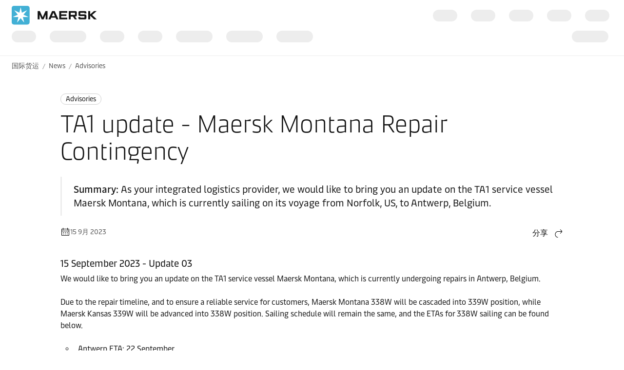

--- FILE ---
content_type: text/html; charset=utf-8
request_url: https://www.maersk.com.cn/news/articles/2023/09/06/ta1-update-maersk-montana-repair-contingency
body_size: 6281
content:


<!DOCTYPE html>
<html lang="zh-hans" data-region="ew" data-version="1.0.9488.19954"  >
<head>
        <link rel="preconnect" href="https://assets.maerskline.com" />
        <link rel="dns-prefetch" href="https://assets.maerskline.com" />

    


    <title>TA1 update - Maersk Montana Repair Contingency | Maersk</title>
<meta charset="utf-8">
<meta name="viewport" content="width=device-width, initial-scale=1.0">
<meta http-equiv="X-UA-Compatible" content="ie=edge">
    <meta http-equiv="content-language" content="zh-hans">



    <meta name="description" content="As your integrated logistics provider, we would like to bring you an update on the TA1 service vessel Maersk Montana, which is currently sailing on its voyage from Norfolk, US, to Antwerp, Belgium. " />

    <meta name="robots" content="max-image-preview:large" />



    <meta property="og:title" content="TA1 update - Maersk Montana Repair Contingency" />

    <meta property="og:description" content="As your integrated logistics provider, we would like to bring you an update on the TA1 service vessel Maersk Montana, which is currently sailing on its voyage from Norfolk, US, to Antwerp, Belgium. " />



    <meta name="twitter:card" content="summary_large_image">



<script type="text/javascript" src="https://www.maersk.com.cn/resources/22083f80845c6487e59465f48d13b19892400114f7597"  ></script><script src="https://assets.maerskline.com/scp/visitor-min.js" defer ></script>

<link href="https://www.maersk.com/news/articles/2023/09/06/ta1-update-maersk-montana-repair-contingency" rel="canonical" />
<link href="https://www.maersk.com/news/articles/2023/09/06/ta1-update-maersk-montana-repair-contingency" hreflang="en" rel="alternate" />
<link href="https://www.maersk.com/news/articles/2023/09/06/ta1-update-maersk-montana-repair-contingency" hreflang="x-default" rel="alternate" />




    <link rel="shortcut icon" href="/Assets_sc9/Maersk/favicon.ico?v=1" type="image/x-icon">

        <!-- Google Tag Manager -->
        <script>dataLayer = [{ 'lang': 'zh' }];</script>
        <script>(function (w, d, s, l, i) { w[l] = w[l] || []; w[l].push({ 'gtm.start': new Date().getTime(), event: 'gtm.js' }); var f = d.getElementsByTagName(s)[0], j = d.createElement(s), dl = l != 'dataLayer' ? '&l=' + l : ''; j.async = true; j.src = '//www.googletagmanager.com/gtm.js?id=' + i + dl; f.parentNode.insertBefore(j, f); })(window, document, 'script', 'dataLayer', 'GTM-M8MNST');</script>
        <!-- End Google Tag Manager -->

    <link rel="stylesheet" href="https://assets.maerskline.com/mds/fonts/fonts-cdn.css" />
<link rel="stylesheet" href="https://assets.maerskline.com/mds/latest/design-tokens/maersk/light/css/design-tokens-px.min.css"/>
    <link href="/Assets_sc9/Maersk/css/maeu.css?v=1.0.9488.19954.29" rel="stylesheet" />


<script src="/Assets_sc9/Maersk/scripts/main.js?v=1.0.9488.19954.29" defer></script>
    


    <script>
        window.projectServices = {
            ASSETS_ENV: "prod",
            brand: "maeu",
            version: "stable",
            disableOpacityChange: true
        };
    </script>
    <script type="text/javascript" src="https://assets.maerskline.com/integrated-global-nav/2/loader.js"></script>

    <meta property="itemId" content="{CAA004AB-50DE-4F16-8FA4-0356F1691BF2}" />
    <meta property="pageType" content="NewsArticle" />
    <meta property="pageGroup" content="News" />
</head>
<body class="">
    <!-- Google Tag Manager -->
    <noscript><iframe src="//www.googletagmanager.com/ns.html?id=GTM-M8MNST" height="0" width="0" style="display:none;visibility:hidden"></iframe></noscript>
    <!-- End Google Tag Manager -->
        <header id="ign-header" class="ign-header"></header>

        <div role="main" id="main">
            <div class="page p-page">
                
<div class="p-page__section theme--light" data-deep-link="BreadcrumbBar" data-r-name="Breadcrumb Bar" data-r-ds="Back And Social Bar">
    <div class="p-page__section__outer">
        <div class="p-page__section__inner p-page__section__inner--none">
            <div class="p-section__breadcrumb p-section__breadcrumb--large ">
                    <ul class="p-section__breadcrumb__crumbs">
                                <li class="p-section__breadcrumb__crumbs__item">
                                    <a href="/" title="国际货运" class="p-section__breadcrumb__crumbs__link">
                                        国际货运
                                    </a>
                                </li>
                                <li class="p-section__breadcrumb__crumbs__item p-section__breadcrumb__crumbs__item--more">
                                    <a href="#" title="..." class="p-section__breadcrumb__crumbs__link p-section__breadcrumb__crumbs__link--trigger">
                                        ...
                                    </a>
                                    <ul class="p-section__breadcrumb__menu">
                                            <li class="p-section__breadcrumb__menu__item chain">
                                                <a href="/news" title="" class="p-section__breadcrumb__menu__link">
                                                    News
                                                </a>
                                            </li>
                                            <li class="p-section__breadcrumb__menu__item parent">
                                                <a href="/news/category/advisories" title="" class="p-section__breadcrumb__menu__link">
                                                    Advisories
                                                </a>
                                            </li>
                                    </ul>
                                </li>
                                <li class="p-section__breadcrumb__crumbs__item chain">
                                    <a href="/news" title="" class="p-section__breadcrumb__crumbs__link">
                                        News
                                    </a>
                                </li>
                                <li class="p-section__breadcrumb__crumbs__item parent">
                                    <a href="/news/category/advisories" title="" class="p-section__breadcrumb__crumbs__link">
                                        Advisories
                                    </a>
                                </li>
                    </ul>
            </div>
        </div>
    </div>

<script type="application/ld+json">{"@context":"https://schema.org","@type":"BreadcrumbList","itemListElement":[{"@type":"ListItem","position":1,"name":"国际货运","item":"https://www.maersk.com/zh-cn/"},{"@type":"ListItem","position":2,"name":"News","item":"https://www.maersk.com/zh-cn/news"},{"@type":"ListItem","position":3,"name":"Advisories","item":"https://www.maersk.com/zh-cn/news/category/advisories"}]}</script></div>

<div class="p-page__section theme--light p-page__section--content--default" data-deep-link="ContentSection" data-r-name="Content Section" data-r-local="">
    <div class="p-page__section__outer">
        <div class="p-page__section__inner ">

<div class="p-section__article__meta p-page__section__child" data-deep-link="NewsArticleHeader" data-r-name="News Article Header" data-r-local="">
    <div class="p-section__article__meta__wrapper p-section__article__meta__child">
        <a href="/news/category/advisories" class="p-section__article__meta__category p-section__article__meta__child">
Advisories        </a>
        <h1 class="p-section__article__meta__title p-section__article__meta__child font--display-4">TA1 update - Maersk Montana Repair Contingency</h1>
            <div class="p-section__article__meta__summary p-section__article__meta__child p-section__article__meta__child--large">
                <strong>Summary: </strong>As your integrated logistics provider, we would like to bring you an update on the TA1 service vessel Maersk Montana, which is currently sailing on its voyage from Norfolk, US, to Antwerp, Belgium. 
            </div>
                <div class="p-section__article__meta__row p-section__article__meta__child p-section__article__meta__child--large">
            <div class="p-section__article__meta__specs">
                <div class="p-section__article__meta__specs__item">
                    <div class="icon" aria-hidden="true"><!--/designsystem/icons/svg/20px/c/mi-calendar--><svg xmlns="http://www.w3.org/2000/svg" width="20" height="20" viewbox="0 0 20 20"><path fill-rule="evenodd" d="M2 5a1 1 0 0 1 1-1h14a1 1 0 0 1 1 1v12a1 1 0 0 1-1 1H3a1 1 0 0 1-1-1V5zm15 0H3v12h14V5z" clip-rule="evenodd"></path><path fill-rule="evenodd" d="M17.5 9h-15V8h15v1zM7 12H5v-1h2v1zM11 12H9v-1h2v1zM15 12h-2v-1h2v1zM7 15H5v-1h2v1zM11 15H9v-1h2v1zM15 15h-2v-1h2v1zM14 6.5V2h1v4.5h-1zM5 6.5V2h1v4.5H5z" clip-rule="evenodd"></path></svg></div>
15 9月 2023                </div>
            </div>

                <div class="dropdown p-section__article__meta__share dropdown--right--tablet" data-toggle="dropdown">
                        <button class="dropdown__toggle dropdown__toggle--with--icon" type="button" id="dropdownMenuButton" data-toggle="dropdown" aria-haspopup="true" aria-expanded="false">
        <span class="dropdown__toggle__label">
            分享
        </span>
<div class="icon dropdown__toggle__icon" aria-hidden="true"><!--/designsystem/icons/svg/20px/a/mi-arrow-curved-up-right--><svg xmlns="http://www.w3.org/2000/svg" width="20" height="20" viewbox="0 0 20 20"><path fill-rule="evenodd" d="M16 4.73l-3.325-2.85.65-.76 3.326 2.85a1 1 0 0 1 .349.76v1.54a1 1 0 0 1-.35.759l-3.325 2.85-.65-.759L16 6.27V6H8.5c-2.721 0-5 2.42-5 5.5s2.279 5.5 5 5.5v1c-3.354 0-6-2.952-6-6.5S5.146 5 8.5 5H16v-.27z" clip-rule="evenodd"></path></svg></div>    </button>
    <div class="dropdown__menu" aria-labelledby="dropdownMenuButton">
                <a href="https://linkedin.com/sharing/share-offsite/?url=https%3a%2f%2fwww.maersk.com.cn%2fnews%2farticles%2f2023%2f09%2f06%2fta1-update-maersk-montana-repair-contingency" class="dropdown__item dropdown__item--icon" title="Share via LinkedIn">
                        <img src="/~/media_sc9/project/common/shareicons/linkedin.svg?h=100&amp;w=100&amp;hash=214C15206526D85D12A899D481B9C8F6" class="dropdown__item__icon">
                    LinkedIn
                </a>
                <a href="https://www.maersk.com/share-via-wechat?url=https%3a%2f%2fwww.maersk.com.cn%2fnews%2farticles%2f2023%2f09%2f06%2fta1-update-maersk-montana-repair-contingency" class="dropdown__item dropdown__item--icon" title="Share via WeChat">
                        <img src="/~/media_sc9/project/common/shareicons/wechat.svg?h=100&amp;w=100&amp;hash=8BBFA0A9843AD45EF5B1767FBA819699" class="dropdown__item__icon">
                    WeChat
                </a>
    </div>

                </div>

<script type="application/ld+json">{"@context":"https://schema.org","@type":"NewsArticle","headline":"TA1 update - Maersk Montana Repair Contingency","datePublished":"2023-09-15T12:30:00.0000000Z","dateModified":"2024-07-20T14:27:29.0000000Z","author":[{"@type":"Organization","name":"Maersk"}]}</script>        </div>
    </div>
</div>
<div class="rich-text p-page__section__child  " data-deep-link="RichText" data-r-name="Rich Text" data-r-ds="Rich Text 01" data-r-local="">
    <h4>15 September 2023 - Update 03</h4>
<p>We would like to bring you an update on the TA1 service vessel Maersk Montana, which is currently undergoing repairs in Antwerp, Belgium.</p>
<p>Due to the repair timeline, and to ensure a reliable service for customers, Maersk Montana 338W will be cascaded into 339W position, while Maersk Kansas 339W will be advanced into 338W position. Sailing schedule will remain the same, and the ETAs for 338W sailing can be found below.</p>
<ul>
    <li>Antwerp ETA: 22 September</li>
    <li>Rotterdam ETA: 23 September</li>
    <li>Bremerhaven ETA: 25 September</li>
    <li>Norfolk ETA: 05 October</li>
    <li>Charleston ETA: 07 October</li>
    <li>Houston ETA: 12 October</li>
</ul>
<p>Please note that the current ETAs might still change. We will keep you updated of any changes and if you wish to receive the latest updates, <a href="https://www.maersk.com/support/faqs/shipment-eta-changes">sign up for ETA notifications</a>.</p>
<p>We will continue to monitor the timeline of repairs on Maersk Montana and make necessary adjustments to our vessel line up, should there be a need. Keeping our customers&rsquo; supply chains moving with ease remains our utmost priority, and we will of course keep you updated with any potential developments. Should you have any questions, or require further assistance, please don&rsquo;t hesitate to contact your Maersk representative.</p>
<hr>
<h4>11 September 2023 - Update 02</h4>
<p>As your integrated logistics provider, we would like to bring you an update on the TA1 service vessel Maersk Montana, which is scheduled to start discharge operations in Antwerp, Belgium, on 9 September. Following the cargo discharge, the vessel will proceed with repair activities.</p>
<p>As previously communicated, all containers currently on board the vessel will be discharged in Antwerp to allow the vessel to go in for repairs. From there, the cargo will be loaded onto the next available service to its final destination. To receive the latest updates, <a href="https://www.maersk.com/support/faqs/shipment-eta-changes">sign up for ETA notifications</a>.</p>
<p>For export cargo, Maersk Montana and Maersk Iowa will be swapping positions. All export cargo out of Antwerp, Rotterdam, and Bremerhaven will be loaded onto Maersk Iowa, whose position will be advanced to 337W. Maersk Iowa will continue its voyage to Charleston where it will complete discharge and load operations as planned.</p>
<p>As Maersk Montana begins repairs, and based on the extent of repairs needed, the timelines are still subject to change. We will keep our customers informed of any potential changes as soon as more information is available. We thank you for your understanding and patience during this time and we remain at your disposal for any questions.</p>
<hr>
<h4>06 September 2023 - Update 01</h4>
<p>As your integrated logistics provider, we would like to bring you an update on the TA1 service vessel Maersk Montana, which is currently sailing on its voyage from Norfolk, US, to Antwerp, Belgium. Due to technical issues on the vessel, Maersk Montana is in need of repair which will consequently cause a delay in the vessel&rsquo;s schedule out of Antwerp.</p>
<p>Our teams are actively working on planning contingencies in the interest of keeping our customers&rsquo; supply chains moving. Due to repairs, all containers currently on board the vessel will be discharged in Antwerp. From there, the cargo will be loaded onto the next available service to its final destination. Your Customer Experience representative will reach out with further details as your booking is updated. To receive the latest updates, <a href="https://www.maersk.com/support/faqs/shipment-eta-changes">sign up for ETA notifications</a>.</p>
<p>After all containers are discharged, we will assess the extent of the repairs needed and communicate contingency plans for export cargo out of Antwerp, Rotterdam, and Bremerhaven, which will depend on the vessel repair timelines. We will confirm exact contingencies and loading plans for export cargo with our customers as soon as possible.</p>
<p>Maersk teams would like to thank you for your understanding and patience as we work to minimise delays to our customers&rsquo; cargo and assess the extent of repairs needed on the vessel. Rest assured that as soon as more information is available, and we define the next steps, we will keep our customers informed. Should you have any questions, or require further assistance in the meantime, please don&rsquo;t hesitate to reach out to your local Customer Experience representative.</p>
</div>        </div>
    </div>
</div>

                    <div class="p-page__section p-page__section theme--light  " data-deep-link="ArticleTags" data-r-name="Article Tags" data-r-local="" data-r-track="">
        <div class="p-page__section__outer">
            <div class="p-page__section__inner p-page__section__inner--small">
                <div class="p-section__article-tags">
                    <h2 class="p-section__article-tags__title">Explore more on these topics</h2>
                        <div class="p-section__article-tags__list">
                                <a class="p-section__article-tags__list__item" href="/local-information/europe#RelatedNewsCarousel" data-track-button="">
                                    Europe
                                </a>
                        </div>
                </div>
            </div>
        </div>
    </div>
    <div class="p-page__section theme--light " data-deep-link="RelatedNewsCarousel" data-r-name="Related News Carousel" data-r-local="">
        <div class="p-page__section__outer">
            <div class="p-page__section__inner ">
                <div class="p-section__related-articles   ">

                    <div class="p-section__related-articles__header">
                        <h2 class="font--display-2 p-section__related-articles__title">

相关文章                        </h2>

                            <a href="/news/filter?matchAll=false&amp;category=Advisories&amp;tag=Europe" class="button button--tertiary p-section__news__more-news p-section__related-articles__more">
查看所有新闻                            </a>

                    </div>


                        <div class="p-section__related-articles__slides">
                            <div class="carousel carousel--show--all carousel--3 carousel--active carousel--hint" data-toggle="carousel-related-articles" data-max="3">
                                <button class="carousel__nav carousel__nav--previous" tabindex="-1">
                                    上一个
                                    <div class="icon carousel__nav__icon" aria-hidden="true"><!--/designsystem/icons/svg/24px/a/mi-arrow-left--><svg xmlns="http://www.w3.org/2000/svg" width="24" height="24" viewbox="0 0 24 24"><path fill-rule="evenodd" d="M5.336 10.977l4.332-3.851.664.747L6 11.724V12h13v1H6v.275l4.332 3.851-.664.747-4.332-3.85A1 1 0 0 1 5 13.275v-1.55a1 1 0 0 1 .336-.748z" clip-rule="evenodd"></path></svg></div>
                                </button>
                                <button class="carousel__nav carousel__nav--next" tabindex="-1">
                                    下一页
                                    <div class="icon carousel__nav__icon" aria-hidden="true"><!--/designsystem/icons/svg/24px/a/mi-arrow-right--><svg xmlns="http://www.w3.org/2000/svg" width="24" height="24" viewbox="0 0 24 24"><path fill-rule="evenodd" d="M18 11.724l-4.332-3.85.664-.748 4.332 3.85a1 1 0 0 1 .336.748v1.551a1 1 0 0 1-.336.748l-4.332 3.85-.664-.747L18 13.276V13H5v-1h13v-.276z" clip-rule="evenodd"></path></svg></div>
                                </button>
                                <div class="carousel__slides">
                                    <div class="carousel__mask carousel__mask--left"></div>
                                    <div class="carousel__mask carousel__mask--right"></div>
                                    <div class="carousel__runner">
                                                <div class="carousel__slide">
                                                    <div class="p-section__related-articles__slide">
                                                        <div class="p-section__news__teaser">
                                                            <div class="p-section__news__teaser__content">
                                                                <a href="/news/category/advisories" class="p-section__news__teaser__category p-section__news__teaser__content__child">
                                                                    Advisories
                                                                </a>
                                                                <a href="/news/articles/2026/01/20/tracking-devices-data-loggers-sea-transport" class="font--display-1 p-section__news__teaser__title p-section__news__teaser__content__child">
                                                                    <span class="p-section__news__teaser__title__line" title="Use of Tracking Devices and Data Loggers During Sea Transport" truncate="">
                                                                        Use of Tracking Devices and Data Loggers During Sea Transport
                                                                    </span>
                                                                </a>
                                                                <div href="/news/articles/2026/01/20/tracking-devices-data-loggers-sea-transport" class="p-section__news__teaser__timestamp p-section__news__teaser__content__child">
                                                                    20 Jan 2026
                                                                </div>
                                                            </div>
                                                        </div>
                                                    </div>
                                                </div>
                                                <div class="carousel__slide">
                                                    <div class="p-section__related-articles__slide">
                                                        <div class="p-section__news__teaser">
                                                            <div class="p-section__news__teaser__content">
                                                                <a href="/news/category/advisories" class="p-section__news__teaser__category p-section__news__teaser__content__child">
                                                                    Advisories
                                                                </a>
                                                                <a href="/news/articles/2026/01/19/kenya-payment-process-update" class="font--display-1 p-section__news__teaser__title p-section__news__teaser__content__child">
                                                                    <span class="p-section__news__teaser__title__line" title="Update to Payment Process – Kenya   " truncate="">
                                                                        Update to Payment Process – Kenya   
                                                                    </span>
                                                                </a>
                                                                <div href="/news/articles/2026/01/19/kenya-payment-process-update" class="p-section__news__teaser__timestamp p-section__news__teaser__content__child">
                                                                    19 Jan 2026
                                                                </div>
                                                            </div>
                                                        </div>
                                                    </div>
                                                </div>
                                                <div class="carousel__slide">
                                                    <div class="p-section__related-articles__slide">
                                                        <div class="p-section__news__teaser">
                                                            <div class="p-section__news__teaser__content">
                                                                <a href="/news/category/advisories" class="p-section__news__teaser__category p-section__news__teaser__content__child">
                                                                    Advisories
                                                                </a>
                                                                <a href="/news/articles/2026/01/19/uganda-payment-process-update" class="font--display-1 p-section__news__teaser__title p-section__news__teaser__content__child">
                                                                    <span class="p-section__news__teaser__title__line" title="Update to Payment Process – Uganda  " truncate="">
                                                                        Update to Payment Process – Uganda  
                                                                    </span>
                                                                </a>
                                                                <div href="/news/articles/2026/01/19/uganda-payment-process-update" class="p-section__news__teaser__timestamp p-section__news__teaser__content__child">
                                                                    19 Jan 2026
                                                                </div>
                                                            </div>
                                                        </div>
                                                    </div>
                                                </div>
                                                <div class="carousel__slide">
                                                    <div class="p-section__related-articles__slide">
                                                        <div class="p-section__news__teaser">
                                                            <div class="p-section__news__teaser__content">
                                                                <a href="/news/category/rate-announcements" class="p-section__news__teaser__category p-section__news__teaser__content__child">
                                                                    Rate announcements
                                                                </a>
                                                                <a href="/news/articles/2026/01/16/ecs-middle-east-gulf-and-indian-subcontinent-to-north-europe" class="font--display-1 p-section__news__teaser__title p-section__news__teaser__content__child">
                                                                    <span class="p-section__news__teaser__title__line" title="Change to Emergency Contingency Surcharge  Middle East Gulf and Indian Subcontinent to North Europe &amp; Mediterranean (E3W &amp; E4W)" truncate="">
                                                                        Change to Emergency Contingency Surcharge  Middle East Gulf and Indian Subcontinent to North Europe &amp; Mediterranean (E3W &amp; E4W)
                                                                    </span>
                                                                </a>
                                                                <div href="/news/articles/2026/01/16/ecs-middle-east-gulf-and-indian-subcontinent-to-north-europe" class="p-section__news__teaser__timestamp p-section__news__teaser__content__child">
                                                                    16 Jan 2026
                                                                </div>
                                                            </div>
                                                        </div>
                                                    </div>
                                                </div>
                                                <div class="carousel__slide">
                                                    <div class="p-section__related-articles__slide">
                                                        <div class="p-section__news__teaser">
                                                            <div class="p-section__news__teaser__content">
                                                                <a href="/news/category/advisories" class="p-section__news__teaser__category p-section__news__teaser__content__child">
                                                                    Advisories
                                                                </a>
                                                                <a href="/news/articles/2026/01/07/severe-winter-weather-impacting-northern-europe" class="font--display-1 p-section__news__teaser__title p-section__news__teaser__content__child">
                                                                    <span class="p-section__news__teaser__title__line" title="Severe Winter Weather Impacting Northern Europe" truncate="">
                                                                        Severe Winter Weather Impacting Northern Europe
                                                                    </span>
                                                                </a>
                                                                <div href="/news/articles/2026/01/07/severe-winter-weather-impacting-northern-europe" class="p-section__news__teaser__timestamp p-section__news__teaser__content__child">
                                                                    16 Jan 2026
                                                                </div>
                                                            </div>
                                                        </div>
                                                    </div>
                                                </div>
                                                <div class="carousel__slide">
                                                    <div class="p-section__related-articles__slide">
                                                        <div class="p-section__news__teaser">
                                                            <div class="p-section__news__teaser__content">
                                                                <a href="/news/category/advisories" class="p-section__news__teaser__category p-section__news__teaser__content__child">
                                                                    Advisories
                                                                </a>
                                                                <a href="/news/articles/2026/01/16/ac2-eastbound-blank-sailing-update" class="font--display-1 p-section__news__teaser__title p-section__news__teaser__content__child">
                                                                    <span class="p-section__news__teaser__title__line" title="AC2 Eastbound Blank Sailing  Mexico &amp; West Coast South America from Asia" truncate="">
                                                                        AC2 Eastbound Blank Sailing  Mexico &amp; West Coast South America from Asia
                                                                    </span>
                                                                </a>
                                                                <div href="/news/articles/2026/01/16/ac2-eastbound-blank-sailing-update" class="p-section__news__teaser__timestamp p-section__news__teaser__content__child">
                                                                    16 Jan 2026
                                                                </div>
                                                            </div>
                                                        </div>
                                                    </div>
                                                </div>
                                                <div class="carousel__slide">
                                                    <div class="p-section__related-articles__slide">
                                                        <div class="p-section__news__teaser">
                                                            <div class="p-section__news__teaser__content">
                                                                <a href="/news/category/rate-announcements" class="p-section__news__teaser__category p-section__news__teaser__content__child">
                                                                    Rate announcements
                                                                </a>
                                                                <a href="/news/articles/2026/01/16/veterinary-inspection-charge-turkey-transhipment" class="font--display-1 p-section__news__teaser__title p-section__news__teaser__content__child">
                                                                    <span class="p-section__news__teaser__title__line" title="Change in Veterinary Inspection Charge for Transhipment Cargo at All Turkish Ports " truncate="">
                                                                        Change in Veterinary Inspection Charge for Transhipment Cargo at All Turkish Ports 
                                                                    </span>
                                                                </a>
                                                                <div href="/news/articles/2026/01/16/veterinary-inspection-charge-turkey-transhipment" class="p-section__news__teaser__timestamp p-section__news__teaser__content__child">
                                                                    16 Jan 2026
                                                                </div>
                                                            </div>
                                                        </div>
                                                    </div>
                                                </div>
                                                <div class="carousel__slide">
                                                    <div class="p-section__related-articles__slide">
                                                        <div class="p-section__news__teaser">
                                                            <div class="p-section__news__teaser__content">
                                                                <a href="/news/category/advisories" class="p-section__news__teaser__category p-section__news__teaser__content__child">
                                                                    Advisories
                                                                </a>
                                                                <a href="/news/articles/2026/01/15/mecl-service-returning-to-trans-suez-routing" class="font--display-1 p-section__news__teaser__title p-section__news__teaser__content__child">
                                                                    <span class="p-section__news__teaser__title__line" title="MECL Service  Returning to Trans-Suez routing" truncate="">
                                                                        MECL Service  Returning to Trans-Suez routing
                                                                    </span>
                                                                </a>
                                                                <div href="/news/articles/2026/01/15/mecl-service-returning-to-trans-suez-routing" class="p-section__news__teaser__timestamp p-section__news__teaser__content__child">
                                                                    15 Jan 2026
                                                                </div>
                                                            </div>
                                                        </div>
                                                    </div>
                                                </div>
                                                <div class="carousel__slide">
                                                    <div class="p-section__related-articles__slide">
                                                        <div class="p-section__news__teaser">
                                                            <div class="p-section__news__teaser__content">
                                                                <a href="/news/category/advisories" class="p-section__news__teaser__category p-section__news__teaser__content__child">
                                                                    Advisories
                                                                </a>
                                                                <a href="/news/articles/2026/01/15/tp6-service-update-direct-call-at-laem-chabang" class="font--display-1 p-section__news__teaser__title p-section__news__teaser__content__child">
                                                                    <span class="p-section__news__teaser__title__line" title="TP6 Service Update – Direct Call at Laem Chabang (LZP)" truncate="">
                                                                        TP6 Service Update – Direct Call at Laem Chabang (LZP)
                                                                    </span>
                                                                </a>
                                                                <div href="/news/articles/2026/01/15/tp6-service-update-direct-call-at-laem-chabang" class="p-section__news__teaser__timestamp p-section__news__teaser__content__child">
                                                                    15 Jan 2026
                                                                </div>
                                                            </div>
                                                        </div>
                                                    </div>
                                                </div>
                                                <div class="carousel__slide">
                                                    <div class="p-section__related-articles__slide">
                                                        <div class="p-section__news__teaser">
                                                            <div class="p-section__news__teaser__content">
                                                                <a href="/news/category/advisories" class="p-section__news__teaser__category p-section__news__teaser__content__child">
                                                                    Advisories
                                                                </a>
                                                                <a href="/news/articles/2026/01/15/asas2-service-rotation-asia-ec-latin-america" class="font--display-1 p-section__news__teaser__title p-section__news__teaser__content__child">
                                                                    <span class="p-section__news__teaser__title__line" title="Service rotation – Asia- East Coast Latin America" truncate="">
                                                                        Service rotation – Asia- East Coast Latin America
                                                                    </span>
                                                                </a>
                                                                <div href="/news/articles/2026/01/15/asas2-service-rotation-asia-ec-latin-america" class="p-section__news__teaser__timestamp p-section__news__teaser__content__child">
                                                                    15 Jan 2026
                                                                </div>
                                                            </div>
                                                        </div>
                                                    </div>
                                                </div>
                                                <div class="carousel__slide">
                                                    <div class="p-section__related-articles__slide">
                                                        <div class="p-section__news__teaser">
                                                            <div class="p-section__news__teaser__content">
                                                                <a href="/news/category/advisories" class="p-section__news__teaser__category p-section__news__teaser__content__child">
                                                                    Advisories
                                                                </a>
                                                                <a href="/news/articles/2026/01/13/mombasa-domestic-cargo-clearance-cfs-notice" class="font--display-1 p-section__news__teaser__title p-section__news__teaser__content__child">
                                                                    <span class="p-section__news__teaser__title__line" title="Nomination And Transfer From The Port Of Domestic Con-tainerized Cargo To Container Freight Stations" truncate="">
                                                                        Nomination And Transfer From The Port Of Domestic Con-tainerized Cargo To Container Freight Stations
                                                                    </span>
                                                                </a>
                                                                <div href="/news/articles/2026/01/13/mombasa-domestic-cargo-clearance-cfs-notice" class="p-section__news__teaser__timestamp p-section__news__teaser__content__child">
                                                                    13 Jan 2026
                                                                </div>
                                                            </div>
                                                        </div>
                                                    </div>
                                                </div>
                                                <div class="carousel__slide">
                                                    <div class="p-section__related-articles__slide">
                                                        <div class="p-section__news__teaser">
                                                            <div class="p-section__news__teaser__content">
                                                                <a href="/news/category/advisories" class="p-section__news__teaser__category p-section__news__teaser__content__child">
                                                                    Advisories
                                                                </a>
                                                                <a href="/news/articles/2026/01/13/upcoming-financial-system-modernisation-customer" class="font--display-1 p-section__news__teaser__title p-section__news__teaser__content__child">
                                                                    <span class="p-section__news__teaser__title__line" title="Upcoming Financial System Modernisation - Customer" truncate="">
                                                                        Upcoming Financial System Modernisation - Customer
                                                                    </span>
                                                                </a>
                                                                <div href="/news/articles/2026/01/13/upcoming-financial-system-modernisation-customer" class="p-section__news__teaser__timestamp p-section__news__teaser__content__child">
                                                                    13 Jan 2026
                                                                </div>
                                                            </div>
                                                        </div>
                                                    </div>
                                                </div>
                                    </div>
                                    <div class="carousel__pager"></div>
                                    <div class="carousel__progress"><div class="carousel__progress__bar"></div></div>
                                </div>
                            </div><!-- /carousel -->
                        </div>
                </div>
            </div>
        </div>
    </div>
<div class="p-page__section theme--light " data-deep-link="ThreeActionCardsContainer" data-r-name="Three Action Cards Container" data-r-ds="Three Action Cards Container - Shared">
    <div class="p-page__section__outer">
        <div class="p-page__section__inner ">
    <div class="p-section__heading p-page__section__child p-section__heading--left ">
            <div class="p-section__heading__content">
                
            <div class="heading ">
                <h2 class="font--display-3">
                无论您需要什么，我们都可以随时为您提供帮助
                </h2>
            </div>

            </div>
            </div>
            <div class="p-section__action-cards p-section__action-cards--3  p-page__section__child ">   
                <div class="p-section__action-cards__row">
<div class="action-card  action-card--with--icon" data-deep-link="TextandButtonsActionCard" data-r-name="Text and Buttons Action Card" data-r-ds="Action Card Text Solutions">
    <div class="action-card__border">
        <div class="action-card__spacer">
            <div class="action-card__copy">
                <div class="action-card__title">
                        <figure class="media-image media-image--1x1 action-card__title__icon">
                            <div class="media-image__placeholder">
                                
    <img src="[data-uri]" data-src="/~/media_sc9/maersk/shared-files/icons/positive/action-cards/solutions_pictogram.svg?w=1000&amp;hash=09B49BA783E97D02C844292302BA7DC4" alt="解决方案" class="media-image__asset">

                            </div>
                        </figure>
                                            <h3 class="action-card__title__text">
                            解决方案
                        </h3>
                </div>
                    <div class="rich-text action-card__rich-text">
                        我们满足从供应链一端到另一端的客户需求。
                    </div>
            </div>
            <div class="action-card__trigger">
                    <div class="button-group ">
<a class="button button-group__button button--primary" id="95dbba8edc4f4ad3b418b47d954affdb-button1" data-action="primary" title="我们的解决方案" data-action-tag="ga-solutions | https://www.maersk.com/news/articles/2023/09/06/ta1-update-maersk-montana-repair-contingency" href="/solutions">解决方案</a>    </div>

            </div>
        </div>
    </div>
</div><div class="action-card  action-card--with--icon" data-deep-link="TextandButtonsActionCard" data-r-name="Text and Buttons Action Card" data-r-ds="Action Card Text Contact">
    <div class="action-card__border">
        <div class="action-card__spacer">
            <div class="action-card__copy">
                <div class="action-card__title">
                        <figure class="media-image media-image--1x1 action-card__title__icon">
                            <div class="media-image__placeholder">
                                
    <img src="[data-uri]" data-src="/~/media_sc9/maersk/shared-files/icons/positive/action-cards/headset_pictogram_v1.svg?w=1000&amp;hash=BB2148DD68A9739B6A6A0399FE37604A" alt="联系我们" class="media-image__asset">

                            </div>
                        </figure>
                                            <h3 class="action-card__title__text">
                            联系我们
                        </h3>
                </div>
                    <div class="rich-text action-card__rich-text">
                        我们的专家团队随时为您服务。
                    </div>
            </div>
            <div class="action-card__trigger">
                    <div class="button-group ">
<a class="button button-group__button button--primary" id="eb867a39e1744e7980c74417dcc63766-button1" data-action="primary" title="联系我们" data-action-tag="ga-contact-us | https://www.maersk.com/news/articles/2023/09/06/ta1-update-maersk-montana-repair-contingency" href="/contact/">联系我们</a>    </div>

            </div>
        </div>
    </div>
</div><div class="action-card  action-card--with--icon" data-deep-link="TextandButtonsActionCard" data-r-name="Text and Buttons Action Card" data-r-ds="Action Card Text Ready to ship">
    <div class="action-card__border">
        <div class="action-card__spacer">
            <div class="action-card__copy">
                <div class="action-card__title">
                        <figure class="media-image media-image--1x1 action-card__title__icon">
                            <div class="media-image__placeholder">
                                
    <img src="[data-uri]" data-src="/~/media_sc9/maersk/shared-files/icons/positive/action-cards/find-prices_pictogram_v2.svg?w=1000&amp;hash=DA2C47934277A60E94582047D8D5506B" alt="查询价格" class="media-image__asset">

                            </div>
                        </figure>
                                            <h3 class="action-card__title__text">
                            准备好运送货物？
                        </h3>
                </div>
                    <div class="rich-text action-card__rich-text">
                        查询航运及内陆运输费率。
                    </div>
            </div>
            <div class="action-card__trigger">
                    <div class="button-group ">
<a class="button button-group__button button--primary" id="20748e5cf4d240bfb14139d44fd40a7c-button1" data-action="primary" title="Find a price" data-action-tag="ga-find-a-price | https://www.maersk.com/news/articles/2023/09/06/ta1-update-maersk-montana-repair-contingency" href="/prices-and-quotes">查询价格</a><a class="button button-group__button button--tertiary" id="20748e5cf4d240bfb14139d44fd40a7c-button2" data-action="secondary" title="立即订舱" data-action-tag="ga-book-now | https://www.maersk.com/news/articles/2023/09/06/ta1-update-maersk-montana-repair-contingency" href="/booking/new">立即订舱</a>    </div>

            </div>
        </div>
    </div>
</div>                </div>
            </div>
        </div>
    </div>
</div>
    <div class="exit theme--light exit--with--media " data-options="%7b%22max%22%3a3%2c%22key%22%3a%22Newsletter%22%2c%22flagCheckActive%22%3atrue%2c%22flagCheck%22%3a%22%5bscp%5dnewsletter%22%2c%22desktopTimeoutActive%22%3atrue%2c%22desktopTimeout%22%3a%2260%22%2c%22desktopBoundsActive%22%3atrue%2c%22desktopBounds%22%3a%221%22%2c%22desktopBlurActive%22%3atrue%2c%22desktopBlur%22%3a%222%22%2c%22desktopBackActive%22%3afalse%2c%22mobileTimeoutActive%22%3atrue%2c%22mobileTimeout%22%3a%2260%22%2c%22mobileBlurActive%22%3atrue%2c%22mobileBlur%22%3a%221%22%2c%22mobileBackActive%22%3atrue%7d" data-deep-link="ExitIntentNewsletter" data-r-name="ExitIntentNewsletter" data-r-ds="Newsletter">
        <div class="exit__mask"></div>
        <div class="exit__window">
                <div class="exit__media" style="background-image: url(/~/media_sc9/maersk/news/newsletter-signup_1280x853.jpg?h=853&amp;w=1280&amp;hash=1D8857F8588D08A87A21130519FCA331)"></div>
            <div class="exit__content">
                <button class="exit__close">
                    <div class="icon exit__close__icon" aria-hidden="true"><!--/designsystem/icons/svg/20px/t/mi-times--><svg xmlns="http://www.w3.org/2000/svg" width="20" height="20" viewbox="0 0 20 20"><path fill-rule="evenodd" d="M10 9.293l3.646-3.647.708.708L10.707 10l3.647 3.646-.707.708L10 10.707l-3.646 3.647-.708-.707L9.293 10 5.646 6.354l.708-.708L10 9.293z" clip-rule="evenodd"></path></svg></div>
                </button>
                <div class="exit__form__stage--1">
                        <div class="exit__subtitle">关注最新动态</div>
                                            <div class="exit__title font--display-2">注册订阅马士基新闻与洞察</div>
                                            <div class="exit__text">收取直接发送至您收件箱的有关供应链趋势的宝贵信息，在业内保持一路领先</div>


<form target="_self" action="https://api.maersk.com/cms-forms/newsletter?carrierCode=MAEU" class="form no-validation" autocomplete="off" method="post" async="" smart="" novalidate="">
    <input name="FormId" value="{2F684BF2-F2CF-40B4-B3C3-FDE9DAD571FF}" hidden="">
    <input name="PageId" value="{CAA004AB-50DE-4F16-8FA4-0356F1691BF2}" hidden="">
    <input name="VisitorGuid" value="" hidden="">
    <input name="TermsAccepted" type="checkbox" hidden="" checked="">
    <fieldset class="form-fieldset">
        <div class="form-input">
            <input type="email" placeholder="输入电子邮箱地址" class="form-input__field" id="fld-email-exit" name="Email" autocorrect="off" autocapitalize="off" spellcheck="false" autofill="off" autocomplete="off" required="">
        </div>
        <label class="form-label form-label--error" for="fld-email-exit" id="fld-email-exit_error">
            需要一个有效的电子邮箱
        </label>
    </fieldset>
    <fieldset class="form-fieldset">
        <button type="submit" class="button button--secondary button--block">
            提交
        </button>
        <button class="exit__cancel" type="button">稍晚再联系</button>
    </fieldset>
    <input type="text" name="EmailAddr" value="" maxlength="100" no-validate="" autocomplete="off" style="display:none">
</form>

<div class="exit__info">
    <p>I agree to receive logistics related news and marketing updates by email, phone, messaging services (e.g. WhatsApp) and other digital platforms, including but not limited to social media (e.g., LinkedIn) from A. P. Moller-Maersk and its affiliated companies (see latest <a href="https://investor.maersk.com/financial-reports">company overview</a>). I understand that I can opt out of such Maersk communications at any time by clicking the unsubscribe link. To see how we use your personal data, please read our <a href="https://terms.maersk.com/privacy">Privacy Notification</a>.</p>
<p>By completing this form, you confirm that you agree to the use of your personal data by Maersk as described in our
 <a href="https://terms.maersk.com/privacy">Privacy Notification</a>.</p>
</div>                                    </div>

<div class="exit__form__stage--2">
    <div class="exit__title font--display-2">感谢您注册</div>
    <div class="exit__text">您现在已经注册接收新闻通讯。您很快将收到一封电子邮件，其中将说明如何对该新闻通讯进行偏好设置。</div>
    <div class="exit__success">
        已订阅
        <div class="icon exit__success__icon" aria-hidden="true"><!--/designsystem/icons/svg/20px/c/mi-check--><svg xmlns="http://www.w3.org/2000/svg" width="20" height="20" viewbox="0 0 20 20"><path fill-rule="evenodd" d="M15.927 5.76l-5.354 8.761A1 1 0 0 1 9.72 15H8.245a1 1 0 0 1-.79-.386l-3.35-4.307.79-.614L8.245 14H9.72l5.353-8.76.854.52z" clip-rule="evenodd"></path></svg></div>
    </div>

    <div class="exit__info">
        您可以随时取消订阅。
    </div>
</div>            </div>
        </div>
    </div>

            </div>
        </div>
    <script type="text/javascript"  src="/YoEpBAFTGG/yLC5zA/ePGZ/DYzSQp5G3u7LSJ/KyMEeFx7bw/XCxlJ2A/YJgAC"></script></body>
</html>